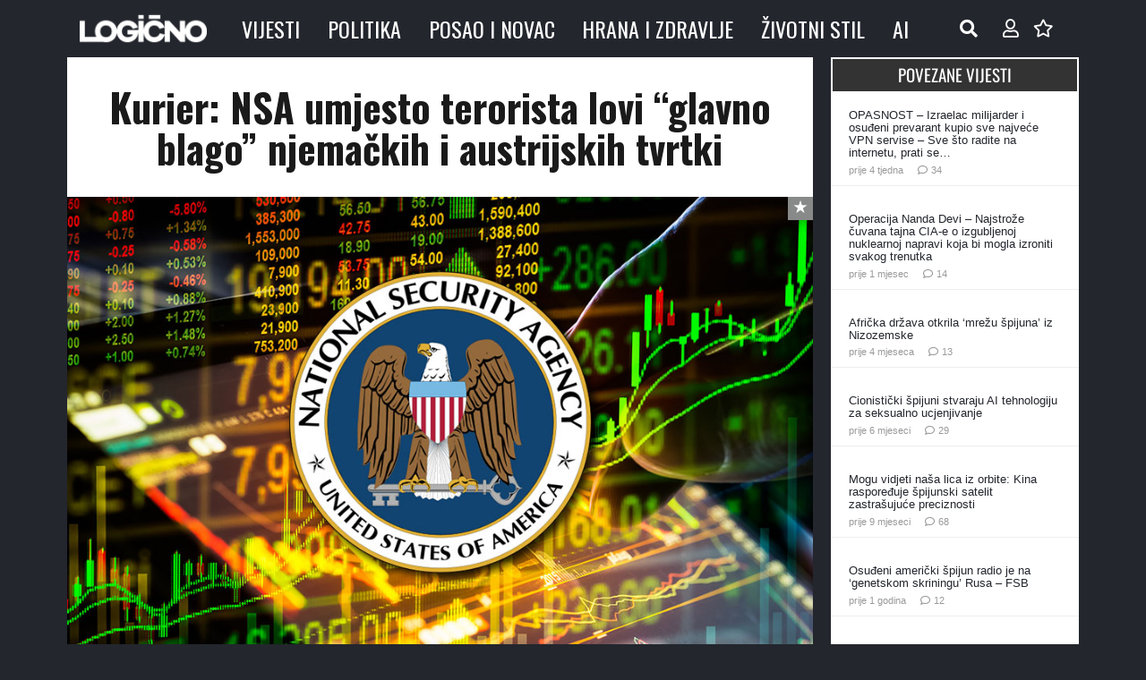

--- FILE ---
content_type: text/html; charset=UTF-8
request_url: https://www.logicno.com/wp-admin/admin-ajax.php
body_size: -466
content:
{"post_id":13435,"counted":true,"storage":{"name":["pvc_visits[0]"],"value":["1769692302b13435"],"expiry":[1769692302]},"type":"post"}